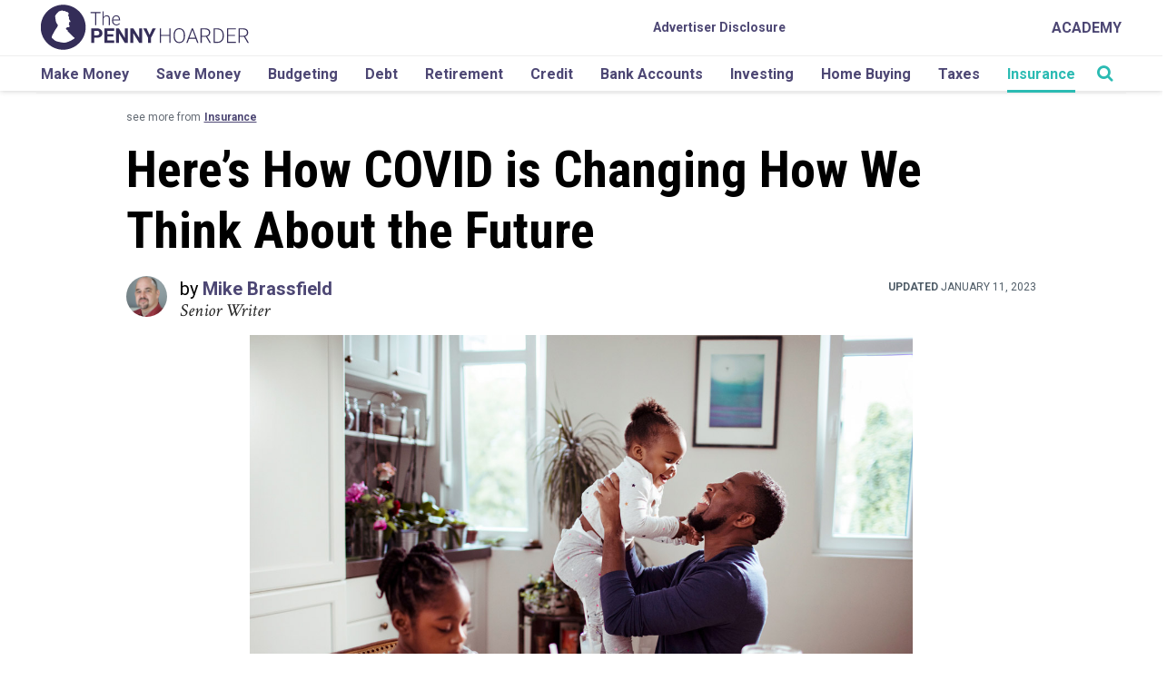

--- FILE ---
content_type: application/javascript
request_url: https://www.lightboxcdn.com/vendor/d319b3f5-8d92-42db-ba9f-d5c1508642e2/lightbox/6025cb71-dfe6-4f23-8e39-13e5227a557c/settings.js?cb=638990730790630000
body_size: 6050
content:
window.DIGIOH_API.DIGIOH_LIGHTBOX_SETTINGS['6025cb71-dfe6-4f23-8e39-13e5227a557c'] = '[base64].g6Gi1DgDNdyRoDBzotYVJhGgB6SVgqA4BmIAUk3AEADoAA4hbhecQVGQcaEceBDaBhQ7I1HohH6aDQ5C-UHEcJmAwDdAKCDSdDoZBLfE-BIcAD6vTiVOoD3gsF8HG6ElZbOWq3WEF5.I45XS3ky3mg1IAHugGGVEUqOKqzBAAOrwQYQBkQILwGQhCBLWQcCDwaQYCAUZCEY3IK3wPK2w2kCC-eAAN1t2vQMSt4Q4iAA.[base64].Dh.Nq5VQvQiJDnojr.JcMLzvilM00QIbkDpZAmEBEFSHgCBelQpgBW4ZBbVQYgmHNYg-SYIM5ENeBAdQYHQf9JsIBQ4gjHkJhZOdFZIcNXxLoUPtQu.Q5G3kZV.IrJIGFCwgKFBDhLu8yksDCQgYmhM6E0OQguBeucYsoigsD2ELlWO9aIu4RtDkqrB4AwZBwvNNWQmxBiqu1hl0kcmRnNc9ygggC2rekvjxWAeajsatbTo-y7iF.LBG04Xt0oennnr4P2QgD0FzckDAGRCBgsHjHNfCYSEY.[base64].IYYwx4YBLWWikuJ0BnxJTfIMD8cCfZ.gYC4NJIEwLGifn3QB0FZLoSvpKBC5SCQoT.[base64].rIP-PSl6EJgDocBCT.7mFPDsewNF7C3k6Gk-BZhfD7VKFBGIcQIUQDoOKpev8FCdOQN0yFFTZXaDSTS5V1hVW0AcBq-gD4CQ6vUfqtJRr4jKTNThcilqZBsnBcpERqhgEaDlU6xVZg6hnmvOq4KWq4EBGMX69CBrkGBpNSG4FYbcgFCKI06Vh4k0nldWmj1GbvU-E5P0QYybTwjwgJ2uYaTj5.[base64].iXSPx2osX0761jhl2MRQ4jFTiUWuOme2CLWLewLKLEs.x-KgkhM2dsiJeyonbkpYmzDpy6UXKglcrJ1JWUVPZZoZ5XLXkie.gSPlNTIPcdQsK2-sGgUEBBdkSVVqo0Hr80enwDr5XHJrcMFV9bPWZrZdmv8eq80BtQcG-DwFEMVpKCh5Og3.7ocqBNl1qacMzcfRIAjt771drOzAXj0AB2UdCNR7947iSToA0xusoH2QXb4-8pePGyNboE5qAwTDuG7aswZ5h22TWsNB-DpSsOfM2f.vDpeAoggGGpKQSN.RQL6c1Jj4EOO2QBj5ECExh98BSEESEfc.[base64].rw4Rvzfdit.bwwTvU4e-SD78egPlNidsPiVoymPhVj6pPtVtPj4LPn9vPrBAKsvv8h1mviDkngmMjlWnGLvjCgfiMmFmMifi4mfrnvnuaFfiXkWHfpXtXk.jRC.m.i3h.l.j.[base64].jXowQ3k3iwW3pXt.nQF3n.[base64].PVv9jAEOOVmyZoqCCuRQIaHkGyJLmyN5JuuRLOfOegGyA7kURULKpJuQpqLJiYQwqiYPNQiphAMICiUvHiQSbpsSdThIAgP.[base64].[base64].zYEZUXVNXAHGmgFzZRG5q7VvX7WaCHVKGnVOSJLnWzX.gA31DLX3VrUCBPVZqg3bWvUeHvVQ2fU-GHGJGVoZWGnpEU1TDDGZn5HPE5mjkUZjpzHvGLHvYQHs7CH1FAmBUsi7EvH7FfUWok1bb8n7bk3XGU00DU3c2Fa02qV7HckzGPbM0vas1VHdXlYc09Vc2bG5F2kA58302hVE0.zC247tli2LWS3tBU3ZG60YiPHFby382K1vH5mYiFkLHFls0a00jmnj5VkbFch62Vk7HVn83G0QA9brZxnIZw3b6BnXWnjW2TBS123B0O1Zl03Tl5nK0FmfE.oVKoVmkspa0Wk60Z080G3h1G0TUm0GmcD5BaYcD8Sqyfz4I8RdyUjOigRWrk1JANoNCD0D2PrQDx13k.[base64].[base64].9BAM2AgPkJ402EJd4sWHQAYA8JIFWHcIcAIPEw8OcMPPcJIHQGcJXloLuMIEEzQPAFXvQ7wSaTk4Ieo-XRPlaXNd5cgvAWU4sBUwgc6QoeixUgGARLkH-Lw3U4vQebCX6cQ-0z-XFUxJQwBYpsBWOAM2SUM6ZiM1wnSRSRM8qOnHHDoN0bM7.eRJyWaSYAKPbnbpoHwOgNCK7u7p7tDMgNwEEMHoyDHuw9s4xTY9AKZexZZdZXxd2F4.Mo5Y7W5Xk71fdT5SUgfY1miyi8hNU8DsdXGFgaLbs0FixWxeZZxdxTJDZfq9cw5ek9wca1CyXdrXCxKA0Ba0vda8NVi0FagTU.xo6zAF5snOq3s2YFq56zqz63qwJf64a4G5oVncgrJTCwHVAfC5G0i3Vk04eai7G7a9AEKpi5HdHVINNX9bNcwCEUG-EboWwwghGHtUWjDZ6S6.at20Ww4doREYO9ESO9Gcmx256RbcgrKj24nZof284T6q4QWZw8UXEd4VHaWrHSUEmRk6kVcRMGmdLfbZAiW3Iy7Q4EC18PAAEpWEkC.[base64].x6B-By8CJ8KzBxnPHJJ3WNJyh0rXJx7QXa9iWVhzSKp2HUHdo5U8hIbcR-vkS3WyS.GmVKQ0MJPD0.CWBRUJxKleBcbJBUSe-ecYM1DlSWZqM5ZvSTxKjkyfZrII5meS-YKyVym7yd5hRxUsZZqx6xZd67xbZQa8JdOwxxMaW11eW.kxjqIdWxUvAVa0NV8rF82.a4oXU-Gl6ROwSBu6N2EbOwOyDewwo3jZDfERt-R92UNpbVeymdcXe2Z7kRZ7I1Zy-2-yDOx9--cL-9x7x0ByB4J88O56J153HHB8qFJzCDJ6hx8ehwSMXezZF4R9F1saHcj1p0m4LYeIM02b2aV4y.p3j.WQT1d2jpSRjsOSToOXlMOSUgg32ZTwObjpOZTgYjPUGCUPDTxHnrtRsFoEPJIFoA8DQIcAk6wQ4AIJEzkLsB86QK8LeN-3QBLxwPuDPX2DENJNuSKCFkyFvdBPxJjg8Nav4GRXr4b8b6Tm-bmRUAZGyAgP4K-YRMgLEKbwzf3LNT8MhewJS14RWBy2yOA0.QvSvfucl4JiH0gOvbfTo-YDvaRdG7ifaMfZoGfbohfVfe3JwNH5oI.WmC.VAx.eRPILyPnvy53RcwA22ENtADZKA5LmAxAz5O.TAzxHAyGG1xpGQMgx32g5wpgxy74HxQ9HgjM6yDHysNpkuX-PaC31SfANpp-SQ2wvP-vZ0-Q9S0vBP2yLLHedjtQD8FJCv7Jrv0MD8DPYP8-DJ7y2P3r1v1P2YDP-3Fv4v9-Zv0fz7-Q-S2.wv3Gif.v.lxUC37H9oQe.[base64].[base64].[base64]';


--- FILE ---
content_type: application/javascript
request_url: https://www.thepennyhoarder.com/app/plugins/tph-general-functions/honest-abe/build/js/main.min.js?ver=1764792205
body_size: 604
content:
!function(){function t(t,e){(null==e||e>t.length)&&(e=t.length);for(var r=0,n=Array(e);r<e;r++)n[r]=t[r];return n}!function(){if(!document.getElementById("advertiser-disclosure")){var e=new MutationObserver((function(e,r){var n,o,i=function(e,r){var n="undefined"!=typeof Symbol&&e[Symbol.iterator]||e["@@iterator"];if(!n){if(Array.isArray(e)||(n=function(e,r){if(e){if("string"==typeof e)return t(e,r);var n={}.toString.call(e).slice(8,-1);return"Object"===n&&e.constructor&&(n=e.constructor.name),"Map"===n||"Set"===n?Array.from(e):"Arguments"===n||/^(?:Ui|I)nt(?:8|16|32)(?:Clamped)?Array$/.test(n)?t(e,r):void 0}}(e))||r&&e&&"number"==typeof e.length){n&&(e=n);var o=0,i=function(){};return{s:i,n:function(){return o>=e.length?{done:!0}:{done:!1,value:e[o++]}},e:function(t){throw t},f:i}}throw new TypeError("Invalid attempt to iterate non-iterable instance.\nIn order to be iterable, non-array objects must have a [Symbol.iterator]() method.")}var u,a=!0,c=!1;return{s:function(){n=n.call(e)},n:function(){var t=n.next();return a=t.done,t},e:function(t){c=!0,u=t},f:function(){try{a||null==n.return||n.return()}finally{if(c)throw u}}}}(e);try{for(i.s();!(n=i.n()).done;){var u=n.value;if("attributes"===u.type&&"href"===u.attributeName&&u.target.getAttribute("href").includes("//redirect.viglink.com"))return o=void 0,(o=document.querySelector("#footer .footer-right"))&&o.insertAdjacentHTML("beforeend",adDisclosure.tag),void r.disconnect()}}catch(t){i.e(t)}finally{i.f()}})),r={attributes:!0,subtree:!0,attributeFilter:["href"]};document.querySelectorAll("a").forEach((function(t){return e.observe(t,r)})),setTimeout((function(){e.disconnect()}),1e4)}}()}();

--- FILE ---
content_type: application/javascript
request_url: https://api.lightboxcdn.com/z9gd/42238/www.thepennyhoarder.com/jsonp/z?cb=1769899488670&dre=l&callback=jQuery112408100079455436082_1769899488656&_=1769899488657
body_size: 1185
content:
jQuery112408100079455436082_1769899488656({"dre":"l","success":true,"response":"[base64].[base64]"});